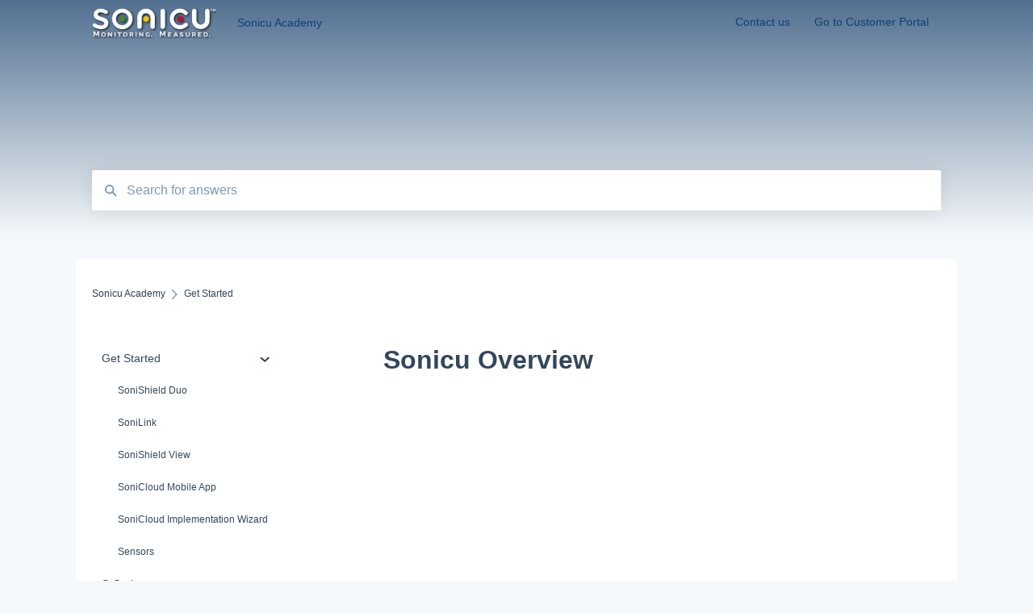

--- FILE ---
content_type: text/html; charset=UTF-8
request_url: https://support.sonicu.com/administrator-training-sonicu-overview
body_size: 8841
content:
<!doctype html><html lang="en"><head>
    
    <meta charset="utf-8">
    
    <title>
      Sonicu Overview
    </title>
    
    <meta name="description" content="Sonicu Overview">
    <meta name="viewport" content="width=device-width, initial-scale=1">

    <script src="/hs/hsstatic/jquery-libs/static-1.1/jquery/jquery-1.7.1.js"></script>
<script>hsjQuery = window['jQuery'];</script>
    <meta property="og:description" content="">
    <meta property="og:title" content="Sonicu Overview">
    <meta name="twitter:description" content="">
    <meta name="twitter:title" content="Sonicu Overview">

    

    
    <link rel="stylesheet" href="/hs/hsstatic/ContentIcons/static-1.198/fontawesome/5.0.10/css/fontawesome-all.min.css">
<style>
a.cta_button{-moz-box-sizing:content-box !important;-webkit-box-sizing:content-box !important;box-sizing:content-box !important;vertical-align:middle}.hs-breadcrumb-menu{list-style-type:none;margin:0px 0px 0px 0px;padding:0px 0px 0px 0px}.hs-breadcrumb-menu-item{float:left;padding:10px 0px 10px 10px}.hs-breadcrumb-menu-divider:before{content:'›';padding-left:10px}.hs-featured-image-link{border:0}.hs-featured-image{float:right;margin:0 0 20px 20px;max-width:50%}@media (max-width: 568px){.hs-featured-image{float:none;margin:0;width:100%;max-width:100%}}.hs-screen-reader-text{clip:rect(1px, 1px, 1px, 1px);height:1px;overflow:hidden;position:absolute !important;width:1px}
</style>

    

    
<!--  Added by GoogleAnalytics integration -->
<script>
var _hsp = window._hsp = window._hsp || [];
_hsp.push(['addPrivacyConsentListener', function(consent) { if (consent.allowed || (consent.categories && consent.categories.analytics)) {
  (function(i,s,o,g,r,a,m){i['GoogleAnalyticsObject']=r;i[r]=i[r]||function(){
  (i[r].q=i[r].q||[]).push(arguments)},i[r].l=1*new Date();a=s.createElement(o),
  m=s.getElementsByTagName(o)[0];a.async=1;a.src=g;m.parentNode.insertBefore(a,m)
})(window,document,'script','//www.google-analytics.com/analytics.js','ga');
  ga('create','UA-68898000-1','auto');
  ga('send','pageview');
}}]);
</script>

<!-- /Added by GoogleAnalytics integration -->

<!--  Added by GoogleTagManager integration -->
<script>
var _hsp = window._hsp = window._hsp || [];
window.dataLayer = window.dataLayer || [];
function gtag(){dataLayer.push(arguments);}

var useGoogleConsentModeV2 = true;
var waitForUpdateMillis = 1000;



var hsLoadGtm = function loadGtm() {
    if(window._hsGtmLoadOnce) {
      return;
    }

    if (useGoogleConsentModeV2) {

      gtag('set','developer_id.dZTQ1Zm',true);

      gtag('consent', 'default', {
      'ad_storage': 'denied',
      'analytics_storage': 'denied',
      'ad_user_data': 'denied',
      'ad_personalization': 'denied',
      'wait_for_update': waitForUpdateMillis
      });

      _hsp.push(['useGoogleConsentModeV2'])
    }

    (function(w,d,s,l,i){w[l]=w[l]||[];w[l].push({'gtm.start':
    new Date().getTime(),event:'gtm.js'});var f=d.getElementsByTagName(s)[0],
    j=d.createElement(s),dl=l!='dataLayer'?'&l='+l:'';j.async=true;j.src=
    'https://www.googletagmanager.com/gtm.js?id='+i+dl;f.parentNode.insertBefore(j,f);
    })(window,document,'script','dataLayer','GTM-KTPWN6H');

    window._hsGtmLoadOnce = true;
};

_hsp.push(['addPrivacyConsentListener', function(consent){
  if(consent.allowed || (consent.categories && consent.categories.analytics)){
    hsLoadGtm();
  }
}]);

</script>

<!-- /Added by GoogleTagManager integration -->

    <link rel="canonical" href="https://support.sonicu.com/administrator-training-sonicu-overview">


<meta property="og:url" content="https://support.sonicu.com/administrator-training-sonicu-overview">
<meta http-equiv="content-language" content="en">



    
      <link rel="shortcut icon" href="https://support.sonicu.com/hubfs/sonicu-favicon-1.png">
    
    <link href="//7052064.fs1.hubspotusercontent-na1.net/hubfs/7052064/hub_generated/template_assets/DEFAULT_ASSET/1767118688459/template_main.css" rel="stylesheet">
    <link href="//7052064.fs1.hubspotusercontent-na1.net/hubfs/7052064/hub_generated/template_assets/DEFAULT_ASSET/1767118684047/template__support-form.min.css" rel="stylesheet">
    <script type="text/javascript" src="//7052064.fs1.hubspotusercontent-na1.net/hubfs/7052064/hub_generated/template_assets/DEFAULT_ASSET/1767118686460/template_kbdom.min.js"></script>
    <style type="text/css" data-preview-theme="true">
      .kb-article, .kb-search__suggestions__article-content, .kb-search-results__description {
        font-family: georgia, palatino;
      }
      h1, h2, h3, h3 a, h4, h4 a, h5, h6, .kb__text-link, .kb__text-link-small, .kb-header, .kb-sticky-footer,
      .kb-search__suggestions__article-title, .kb-search-results__title,
      #hs_form_target_kb_support_form input.hs-button, #hs_form_target_kb_support_form label, input, select, textarea, #hs_form_target_kb_support_form .hs-field-desc, #hs_form_target_kb_support_form .hs-richtext p {
        font-family: helvetica;
      }
      a,
      .kb-search__suggestions__breadcrumb,
      .kb-header__nav .kbui-dropdown__link {
        color: #2d3e50;
      }
      .kb-header,
      .kb-header a,
      .kb-header button.kb-button--link {
        color: #0e4075;
      }
      .kb-header svg * {
        fill: #0e4075;
      }
      .kb-search-section {
        background-color: #516F90;
      }
      .kb-search-section__title {
        color: #2d3e50;
      }
      .kb-search-section-with-image {
        background-image: url();
        background-size: auto;
        color: #ffffff;
        position: relative;
      }
      .kb-search-section-with-gradient {
        background-color: #F5F8FA;
        background-image: linear-gradient(180deg, #516F90 0%, transparent 97%);
      }
      .kb-mobile-search-section {
        background-color: #ffffff;
      }
      .kb-search__suggestions a:hover,
      .kb-search__suggestions a:focus,
      .kb-category-menu li.active > a,
      .kb-category-menu li > a:hover {
        background-color: rgba(45, 62, 80, .1);
      }
      .kb-theme--cards .kb-category-menu li.active > a,
      .kb-theme--cards .kb-category-menu li > a:hover {
        background-color: transparent;
      }
      .kb-breadcrumbs > ol > li > span,
      .kb-breadcrumbs > ol > li > a > span,
      .kb-breadcrumbs > .kb-breadcrumbs__mobile-back a {
        font-family: helvetica;
      }
      .kb-breadcrumbs__arrow--left * {
        fill: #2d3e50
      }
      .kb-sidebar .kb-category-menu a,
      .kb-mobile-menu .kb-mobile-menu__current-page,
      .kb-mobile-menu ul > li > a {
        font-family: helvetica;
      }
      .kb-header__logo img {
        max-height: 40px;
      }
      .kb-footer__logo img {
        max-height: 40px;
      }
      /* SVG SUPPORT */
      .kb-header__logo img[src$=".svg"] {
        height: 40px;
      }
      .kb-footer__logo img[src$=".svg"] {
        height: 40px;
      }
      /* MOBILE STYLES */
      .kb-mobile-menu,
      .kb-mobile-search__bar {
        background-color: #ffffff;
      }
      .kb-mobile-menu a,
      .kb-mobile-menu__current-page,
      .kb-mobile-search__input,
      .kb-search--open .kb-mobile-search__input {
        color: #111111
      }
      .kb-mobile-search__input::-webkit-input-placeholder {
        color: #111111
      }
      .kb-mobile-search__input::-moz-placeholder {
        color: #111111
      }
      .kb-mobile-search__input:-ms-input-placeholder {
        color: #111111
      }
      .kb-mobile-search__input:-moz-placeholder {
        color: #111111
      }
      .kb-mobile-search__mag * {
        fill: #111111
      }
      .kb-mobile-menu__arrow *,
      .kb-mobile-search__close * {
        stroke: #111111
      }
      @media (max-width: 767px) {
        .kb-header__nav {
          background-color: #ffffff
        }
        .kb-header,
        .kb-header a {
          color: #111111;
        }
        .kb-header svg * {
          fill: #111111;
        }
        .kb-theme--content.kb-page--index .kb-header__nav-toggle svg *,
        .kb-theme--content.kb-page--index .kb-header__nav-close svg *,
        .kb-theme--tiles.kb-page--index .kb-header__nav-toggle svg *,
        .kb-theme--tiles.kb-page--index .kb-header__nav-close svg *,
        .kb-theme--minimal .kb-header__nav-toggle svg *,
        .kb-theme--minimal .kb-header__nav-close svg *,
        .kb-theme--cards .kb-header__nav-toggle svg *,
        .kb-theme--cards .kb-header__nav-close svg *,
        .kb-theme--default .kb-header__nav-toggle svg *,
        .kb-theme--default .kb-header__nav-close svg * {
          fill: #0e4075;
        }
      }
    </style>
  <meta name="generator" content="HubSpot"></head>
  <body class="kb-theme--tiles ">
<!--  Added by GoogleTagManager integration -->
<noscript><iframe src="https://www.googletagmanager.com/ns.html?id=GTM-KTPWN6H" height="0" width="0" style="display:none;visibility:hidden"></iframe></noscript>

<!-- /Added by GoogleTagManager integration -->

    <header>
      
      
  

  

  

  <div class="kb-header" data-preview-id="kb-header">
    <div class="kb-header-inner" id="kb-header">
      <div class="kb-header__logo">
        
          <a href="https://support.sonicu.com/">
            <img src="https://support.sonicu.com/hs-fs/hubfs/sonicu-logo-newhd.png?height=120&amp;name=sonicu-logo-newhd.png" alt="company logo">
          </a>
        
      </div>
      <a class="kb-header__title" href="/">
        Sonicu Academy
      </a>
      <nav id="kb-header__nav" class="kb-header__nav" role="navigation">
        <ul>
          
          
          
            
  <li class="kb-header__support-form-link"><a href="/kb-tickets/new">Contact us</a></li>

          
          
            
  <li class="kb-header__customer-portal-link"><a href="https://support.sonicu.com/customer-portal">Go to Customer Portal</a></li>

          
          
        </ul>
      </nav>
      
      <div class="kb-header__nav-controls-container">
        <button id="kb-header__close-target" class="kb-header__nav-close" role="button" aria-label="Close main navigation menu" aria-controls="kb-header__nav kb-header__langs-nav">
          <span class="kb-icon close" aria-hidden="true">
            <svg width="16" height="17" xmlns="http://www.w3.org/2000/svg">
              <g fill="#2D3E50" fill-rule="nonzero">
                <path d="M15.07107 1.42893c.59587.59588.88893 1.23239.0505 2.07081L2.99975 15.62158c-.83842.83842-1.48089.5394-2.0708-.05051C.33305 14.97519.04 14.33868.87841 13.50026L13.00026 1.37842c.83842-.83842 1.48089-.5394 2.0708.05051z" />
                <path d="M15.07107 15.57107c-.59588.59587-1.23239.88893-2.07081.0505L.87842 3.49975C.04 2.66132.33902 2.01885.92893 1.42894 1.52481.83305 2.16132.54 2.99974 1.37841l12.12184 12.12184c.83842.83842.5394 1.48089-.05051 2.0708z" />
              </g>
            </svg>
          </span>
        </button>
        
        <button id="kb-header__main-nav-target" class="kb-header__nav-toggle" role="button" aria-label="Open main navigation menu" aria-controls="kb-header__nav">
          <span class="kb-icon menu">
            <svg width="25" height="17" xmlns="http://www.w3.org/2000/svg">
              <g fill="#2D3E50" fill-rule="nonzero">
                <path d="M24.56897 2.295c0 .85-.2931 1.513-1.72414 1.513H2.15517C.72414 3.808.43103 3.1365.43103 2.295c0-.85.2931-1.513 1.72414-1.513h20.68966c1.43103 0 1.72414.6715 1.72414 1.513zM24.56897 8.8315c0 .85-.2931 1.513-1.72414 1.513H2.15517c-1.43103 0-1.72414-.6715-1.72414-1.513 0-.85.2931-1.513 1.72414-1.513h20.68966c1.43103 0 1.72414.6715 1.72414 1.513zM24.56897 15.3595c0 .85-.2931 1.513-1.72414 1.513H2.15517c-1.43103 0-1.72414-.6715-1.72414-1.513 0-.85.2931-1.513 1.72414-1.513h20.68966c1.43103 0 1.72414.6715 1.72414 1.513z" />
              </g>
            </svg>
          </span>
        </button>
    </div>
    </div>
  </div>
  <!-- Mobile Menu -->
  <div class="kb-mobile-search-section">
    <div class="kb-mobile-header">
      <div class="kb-mobile-menu">
        <div class="kb-mobile-menu__current-page">
          
            
              
              Get Started
              
            
          
            
              
            
          
            
              
            
          
            
              
            
          
            
              
            
          
            
              
            
          
            
              
            
          
          <svg class="kb-mobile-menu__arrow" width="12" height="7" xmlns="http://www.w3.org/2000/svg">
            <path d="M10.6817 1.6816l-4.5364 4-4.5364-3.9315" stroke="#00A38D" stroke-width="2" fill="none" fill-rule="evenodd" stroke-linecap="round" stroke-linejoin="round" />
          </svg>
        </div>
        <ul>
          
          <li class="active open">
            
            
            <a href="/get-started">
              Get Started
            </a>
            <ul>
              
              
              
              <li>
                <a href="/get-started#sonishield-duo">
                  SoniShield Duo
                </a>
              </li>
              
              
              
              <li>
                <a href="/get-started#sonilink">
                  SoniLink
                </a>
              </li>
              
              
              
              <li>
                <a href="/get-started#sonishield-view">
                  SoniShield View
                </a>
              </li>
              
              
              
              <li>
                <a href="/get-started#sonicloud-mobile-app">
                  SoniCloud Mobile App
                </a>
              </li>
              
              
              
              <li>
                <a href="/get-started#sonicloud-implementation-wizard">
                  SoniCloud Implementation Wizard
                </a>
              </li>
              
              
              
              <li>
                <a href="/get-started#sensors">
                  Sensors
                </a>
              </li>
              
            </ul>
          </li>
          
          <li>
            
            
            <a href="/s-series">
              S-Series
            </a>
            <ul>
              
            </ul>
          </li>
          
          <li>
            
            
            <a href="/troubleshooting">
              Troubleshooting
            </a>
            <ul>
              
              
              
              <li>
                <a href="/troubleshooting#hardware-troubleshooting">
                  Hardware Troubleshooting
                </a>
              </li>
              
              
              
              <li>
                <a href="/troubleshooting#sonicloud-troubleshooting">
                  SoniCloud Troubleshooting
                </a>
              </li>
              
              
              
              <li>
                <a href="/troubleshooting#connectivity-troubleshooting">
                  Connectivity Troubleshooting
                </a>
              </li>
              
              
              
              <li>
                <a href="/troubleshooting#sonicloud-mobile-app">
                  SoniCloud Mobile App
                </a>
              </li>
              
              
              
              <li>
                <a href="/troubleshooting#mvp-series">
                  MVP Series
                </a>
              </li>
              
            </ul>
          </li>
          
          <li>
            
            
            <a href="/admin-user-training">
              Admin User Training
            </a>
            <ul>
              
              
              
              <li>
                <a href="/admin-user-training#alarms-and-notifications">
                  Alarms and Notifications
                </a>
              </li>
              
              
              
              <li>
                <a href="/admin-user-training#users-groups-and-views">
                  Users, Groups, and Views
                </a>
              </li>
              
              
              
              <li>
                <a href="/admin-user-training#meters-probes-and-data">
                  Meters, Probes and Data
                </a>
              </li>
              
              
              
              <li>
                <a href="/admin-user-training#reports-and-summaries">
                  Reports and Summaries
                </a>
              </li>
              
              
              
              <li>
                <a href="/admin-user-training#site-administration">
                  Site Administration
                </a>
              </li>
              
            </ul>
          </li>
          
          <li>
            
            
            <a href="/view-user-training">
              View User Training
            </a>
            <ul>
              
              
              
              <li>
                <a href="/view-user-training#alarms-and-notifications">
                  Alarms and Notifications
                </a>
              </li>
              
              
              
              <li>
                <a href="/view-user-training#meters-probes-and-data">
                  Meters, Probes, and Data
                </a>
              </li>
              
              
              
              <li>
                <a href="/view-user-training#reports-and-summaries">
                  Reports and Summaries
                </a>
              </li>
              
            </ul>
          </li>
          
          <li>
            
            
            <a href="/product-documents">
              Product Documents
            </a>
            <ul>
              
            </ul>
          </li>
          
          <li>
            
            
            <a href="/faqs-new-sonicloud-feature-newsletters">
              FAQ's &amp; New SoniCloud Feature Newsletters
            </a>
            <ul>
              
            </ul>
          </li>
          
        </ul>
      </div>
      <div class="kb-mobile-search kb-search" kb-language-tag="en" kb-group-id="39292564195">
        <div class="kb-mobile-search__placeholder"></div>
        <div class="kb-mobile-search__box">
          <div class="kb-mobile-search__bar">
            <svg class="kb-mobile-search__mag" width="15" height="15" xmlns="http://www.w3.org/2000/svg">
              <path d="M14.02 12.672l-3.64-3.64a5.687 5.687 0 0 0 1.06-3.312A5.726 5.726 0 0 0 5.72 0 5.726 5.726 0 0 0 0 5.72a5.726 5.726 0 0 0 5.72 5.72 5.687 5.687 0 0 0 3.311-1.06l3.641 3.64a.95.95 0 0 0 1.348 0 .953.953 0 0 0 0-1.348zm-8.3-3.139a3.813 3.813 0 1 1 0-7.626 3.813 3.813 0 0 1 0 7.626z" fill="#4A4A4A" fill-rule="evenodd" />
            </svg>
            <form action="/kb-search-results">
              <input type="text" class="kb-mobile-search__input kb-search__input" name="term" autocomplete="off" placeholder="Search for answers">
              <input type="hidden" name="ref" value="45076955800">
            </form>
            <svg class="kb-mobile-search__close" width="14" height="14" xmlns="http://www.w3.org/2000/svg">
              <g stroke="#4A4A4A" stroke-width="2" fill="none" fill-rule="evenodd" stroke-linecap="round" stroke-linejoin="round">
                <path d="M1 12.314L12.314 1M12.314 12.314L1 1" />
              </g>
            </svg>
          </div>
          <ul class="kb-search__suggestions"></ul>
        </div>
      </div>
    </div>
  </div>

  <script>
    kbDom.whenReady(function() {
          // Mobile Nav Menu
          var mobileToggle = function() {
            var navMenuOpen = document.getElementById('kb-header__main-nav-target');
            var langNavOpen = document.getElementById('kb-header__langs-nav-target');
            var navClose = document.getElementById('kb-header__close-target');

            navMenuOpen.addEventListener('click',function() {
              document.body.classList.toggle('kb-header__main-nav-open');
            });

            if (langNavOpen) {
            langNavOpen.addEventListener('click',function() {
              document.body.classList.toggle('kb-header__lang-nav-open');
            });
            }

            navClose.addEventListener('click',function() {
              document.body.classList.remove('kb-header__main-nav-open');
              document.body.classList.remove('kb-header__lang-nav-open');
            });

          };
          window.addEventListener('click', mobileToggle);
          mobileToggle();

      kbDom.initDropdown(document.querySelector('[data-kbui-dropdown-contents="lang-switcher"]'))

      // Mobile Cat Menu
      document.querySelector('.kb-mobile-menu__current-page').addEventListener('click',function() {
        document.querySelector('.kb-mobile-header').classList.toggle('menu-open');
      });
      document.querySelector('.kb-mobile-search__mag').addEventListener('click',function() {
        document.querySelector('.kb-mobile-header').classList.toggle('search-open');
        if (document.querySelector('.kb-mobile-header').classList.contains('search-open')) {
          document.querySelector('.kb-mobile-search__input').focus();
        }
      });
      document.querySelector('.kb-mobile-search__close').addEventListener('click',function() {
        document.querySelector('.kb-mobile-header').classList.remove('search-open');
      });
    });
  </script>
      
<div class="kb-search-section kb-search-section--narrow   kb-search-section-with-gradient">
  <div class="kb-search-section__content content-container">
    <div class="kb-search" kb-language-tag="en" kb-group-id="39292564195">
      <div class="kb-search__placeholder"></div>
      <div class="kb-search__box">
        <div class="kb-search__bar">
          <svg class="kb-search__mag" width="15" height="15" xmlns="http://www.w3.org/2000/svg">
            <path d="M14.02 12.672l-3.64-3.64a5.687 5.687 0 0 0 1.06-3.312A5.726 5.726 0 0 0 5.72 0 5.726 5.726 0 0 0 0 5.72a5.726 5.726 0 0 0 5.72 5.72 5.687 5.687 0 0 0 3.311-1.06l3.641 3.64a.95.95 0 0 0 1.348 0 .953.953 0 0 0 0-1.348zm-8.3-3.139a3.813 3.813 0 1 1 0-7.626 3.813 3.813 0 0 1 0 7.626z" fill="#4A4A4A" fill-rule="evenodd" />
          </svg>
          <form action="/kb-search-results">
            <input type="text" class="kb-search__input" name="term" autocomplete="off" placeholder="Search for answers" required>
          </form>
          <svg class="kb-search__close" width="14" height="14" xmlns="http://www.w3.org/2000/svg">
            <g stroke="#4A4A4A" stroke-width="2" fill="none" fill-rule="evenodd" stroke-linecap="round" stroke-linejoin="round">
              <path d="M1 12.314L12.314 1M12.314 12.314L1 1" />
            </g>
          </svg>
        </div>
        <ul class="kb-search__suggestions"></ul>
      </div>
    </div>
  </div>
</div>
      
    </header>
    <main data-preview-id="kb-article-main">
      
<div class="content-container-outer">
  <div class="content-container">
    
<div class="kb-breadcrumbs">
  <div class="kb-breadcrumbs__mobile-back">
    <svg class="kb-breadcrumbs__arrow kb-breadcrumbs__arrow--left" width="7" height="12" xmlns="http://www.w3.org/2000/svg">
      <path d="M.055 5.7194c.018-.045.0518-.0835.0795-.125.0166-.0255.0322-.052.0489-.0775.007-.011.0116-.024.0216-.034L5.2426.2328c.2877-.3.7662-.3115 1.0685-.026a.7468.7468 0 0 1 .0262 1.0605L1.7954 6l4.5419 4.733a.7462.7462 0 0 1-.0262 1.0601.7563.7563 0 0 1-.5214.207.7568.7568 0 0 1-.547-.2325L.205 6.5174c-.01-.0105-.0146-.023-.0216-.0345-.0167-.025-.0323-.0515-.0489-.077-.0277-.0415-.0615-.08-.0796-.125-.0186-.0455-.0222-.0935-.0312-.141C.0147 6.0934 0 6.0474 0 5.9999c0-.047.0146-.093.0237-.1395.009-.0475.0126-.096.0312-.141" fill="#7C98B6" fill-rule="evenodd" />
    </svg>
    <a href="/">Back to home</a>
  </div>
  <ol itemscope itemtype="http://schema.org/BreadcrumbList">
    <li itemprop="itemListElement" itemscope itemtype="http://schema.org/ListItem">
      <a itemprop="item" href="/">
        <span itemprop="name">Sonicu Academy</span>
      </a>
      <meta itemprop="position" content="1">
    </li>
    
      
        
          <svg class="kb-breadcrumbs__arrow kb-breadcrumbs__arrow--right" width="7" height="12" xmlns="http://www.w3.org/2000/svg">
            <path d="M6.4905 5.7194c-.018-.045-.0518-.0835-.0795-.125-.0167-.0255-.0323-.052-.049-.0775-.007-.011-.0115-.024-.0216-.034L1.3028.2328c-.2876-.3-.7662-.3115-1.0684-.026a.7468.7468 0 0 0-.0262 1.0605L4.75 6l-4.542 4.733a.7462.7462 0 0 0 .0263 1.0601.7563.7563 0 0 0 .5213.207.7568.7568 0 0 0 .5471-.2325l5.0376-5.2501c.0101-.0105.0146-.023.0217-.0345.0166-.025.0322-.0515.0489-.077.0277-.0415.0614-.08.0795-.125.0187-.0455.0222-.0935.0313-.141.009-.0465.0237-.0925.0237-.14 0-.047-.0147-.093-.0237-.1395-.009-.0475-.0126-.096-.0313-.141" fill="#7C98B6" fill-rule="evenodd" />
          </svg>
          <li itemprop="itemListElement" itemscope itemtype="http://schema.org/ListItem">
            
              <span itemprop="name">Get Started</span>
            
            <meta itemprop="position" content="2">
          </li>
          
        
      
        
      
        
      
        
      
        
      
        
      
        
      
    
  </ol>
</div>
    <div class="main-body">
      <div class="kb-sidebar">
        
<div class="kb-category-menu">
  <ul>
    
    <li class="open">
        
        
      <a href="/get-started">
        <div class="kb-category-menu-option" data-id="44688901202">
          <span class="kb-category-menu-option__color-bar" style="background-color: #2d3e50;"></span>
          Get Started
        </div>
        
        <div>
          <svg width="12" height="7" xmlns="http://www.w3.org/2000/svg">
            <path d="M10.6817 1.6816l-4.5364 4-4.5364-3.9315" stroke="#2d3e50" stroke-width="2" fill="none" fill-rule="evenodd" stroke-linecap="round" stroke-linejoin="round" />
          </svg>
        </div>
        
      </a>
      <ul>
        
        <li data-id="44718133096">
          
          
          <a href="/get-started#sonishield-duo">
            <span class="kb-category-menu-option__color-bar" style="background-color: #2d3e50;"></span>
            SoniShield Duo
          </a>
        </li>
        
        <li data-id="85530971650">
          
          
          <a href="/get-started#sonilink">
            <span class="kb-category-menu-option__color-bar" style="background-color: #2d3e50;"></span>
            SoniLink
          </a>
        </li>
        
        <li data-id="45693702786">
          
          
          <a href="/get-started#sonishield-view">
            <span class="kb-category-menu-option__color-bar" style="background-color: #2d3e50;"></span>
            SoniShield View
          </a>
        </li>
        
        <li data-id="85530972437">
          
          
          <a href="/get-started#sonicloud-mobile-app">
            <span class="kb-category-menu-option__color-bar" style="background-color: #2d3e50;"></span>
            SoniCloud Mobile App
          </a>
        </li>
        
        <li data-id="85530972486">
          
          
          <a href="/get-started#sonicloud-implementation-wizard">
            <span class="kb-category-menu-option__color-bar" style="background-color: #2d3e50;"></span>
            SoniCloud Implementation Wizard
          </a>
        </li>
        
        <li data-id="85533587714">
          
          
          <a href="/get-started#sensors">
            <span class="kb-category-menu-option__color-bar" style="background-color: #2d3e50;"></span>
            Sensors
          </a>
        </li>
        
      </ul>
    </li>
    
    <li>
        
        
      <a href="/s-series">
        <div class="kb-category-menu-option" data-id="152383944761">
          <span class="kb-category-menu-option__color-bar" style="background-color: #2d3e50;"></span>
          S-Series
        </div>
        
      </a>
      <ul>
        
      </ul>
    </li>
    
    <li>
        
        
      <a href="/troubleshooting">
        <div class="kb-category-menu-option" data-id="44533780760">
          <span class="kb-category-menu-option__color-bar" style="background-color: #2d3e50;"></span>
          Troubleshooting
        </div>
        
        <div>
          <svg width="12" height="7" xmlns="http://www.w3.org/2000/svg">
            <path d="M10.6817 1.6816l-4.5364 4-4.5364-3.9315" stroke="#2d3e50" stroke-width="2" fill="none" fill-rule="evenodd" stroke-linecap="round" stroke-linejoin="round" />
          </svg>
        </div>
        
      </a>
      <ul>
        
        <li data-id="44533780808">
          
          
          <a href="/troubleshooting#hardware-troubleshooting">
            <span class="kb-category-menu-option__color-bar" style="background-color: #2d3e50;"></span>
            Hardware Troubleshooting
          </a>
        </li>
        
        <li data-id="45087014157">
          
          
          <a href="/troubleshooting#sonicloud-troubleshooting">
            <span class="kb-category-menu-option__color-bar" style="background-color: #2d3e50;"></span>
            SoniCloud Troubleshooting
          </a>
        </li>
        
        <li data-id="85530967603">
          
          
          <a href="/troubleshooting#connectivity-troubleshooting">
            <span class="kb-category-menu-option__color-bar" style="background-color: #2d3e50;"></span>
            Connectivity Troubleshooting
          </a>
        </li>
        
        <li data-id="85530968486">
          
          
          <a href="/troubleshooting#sonicloud-mobile-app">
            <span class="kb-category-menu-option__color-bar" style="background-color: #2d3e50;"></span>
            SoniCloud Mobile App
          </a>
        </li>
        
        <li data-id="85601255829">
          
          
          <a href="/troubleshooting#mvp-series">
            <span class="kb-category-menu-option__color-bar" style="background-color: #2d3e50;"></span>
            MVP Series
          </a>
        </li>
        
      </ul>
    </li>
    
    <li>
        
        
      <a href="/admin-user-training">
        <div class="kb-category-menu-option" data-id="45203360052">
          <span class="kb-category-menu-option__color-bar" style="background-color: #2d3e50;"></span>
          Admin User Training
        </div>
        
        <div>
          <svg width="12" height="7" xmlns="http://www.w3.org/2000/svg">
            <path d="M10.6817 1.6816l-4.5364 4-4.5364-3.9315" stroke="#2d3e50" stroke-width="2" fill="none" fill-rule="evenodd" stroke-linecap="round" stroke-linejoin="round" />
          </svg>
        </div>
        
      </a>
      <ul>
        
        <li data-id="55225454096">
          
          
          <a href="/admin-user-training#alarms-and-notifications">
            <span class="kb-category-menu-option__color-bar" style="background-color: #2d3e50;"></span>
            Alarms and Notifications
          </a>
        </li>
        
        <li data-id="55227345677">
          
          
          <a href="/admin-user-training#users-groups-and-views">
            <span class="kb-category-menu-option__color-bar" style="background-color: #2d3e50;"></span>
            Users, Groups, and Views
          </a>
        </li>
        
        <li data-id="85530969646">
          
          
          <a href="/admin-user-training#meters-probes-and-data">
            <span class="kb-category-menu-option__color-bar" style="background-color: #2d3e50;"></span>
            Meters, Probes and Data
          </a>
        </li>
        
        <li data-id="85525269177">
          
          
          <a href="/admin-user-training#reports-and-summaries">
            <span class="kb-category-menu-option__color-bar" style="background-color: #2d3e50;"></span>
            Reports and Summaries
          </a>
        </li>
        
        <li data-id="85530969704">
          
          
          <a href="/admin-user-training#site-administration">
            <span class="kb-category-menu-option__color-bar" style="background-color: #2d3e50;"></span>
            Site Administration
          </a>
        </li>
        
      </ul>
    </li>
    
    <li>
        
        
      <a href="/view-user-training">
        <div class="kb-category-menu-option" data-id="44444690605">
          <span class="kb-category-menu-option__color-bar" style="background-color: #2d3e50;"></span>
          View User Training
        </div>
        
        <div>
          <svg width="12" height="7" xmlns="http://www.w3.org/2000/svg">
            <path d="M10.6817 1.6816l-4.5364 4-4.5364-3.9315" stroke="#2d3e50" stroke-width="2" fill="none" fill-rule="evenodd" stroke-linecap="round" stroke-linejoin="round" />
          </svg>
        </div>
        
      </a>
      <ul>
        
        <li data-id="85530969928">
          
          
          <a href="/view-user-training#alarms-and-notifications">
            <span class="kb-category-menu-option__color-bar" style="background-color: #2d3e50;"></span>
            Alarms and Notifications
          </a>
        </li>
        
        <li data-id="85530969969">
          
          
          <a href="/view-user-training#meters-probes-and-data">
            <span class="kb-category-menu-option__color-bar" style="background-color: #2d3e50;"></span>
            Meters, Probes, and Data
          </a>
        </li>
        
        <li data-id="85530969993">
          
          
          <a href="/view-user-training#reports-and-summaries">
            <span class="kb-category-menu-option__color-bar" style="background-color: #2d3e50;"></span>
            Reports and Summaries
          </a>
        </li>
        
      </ul>
    </li>
    
    <li>
        
        
      <a href="/product-documents">
        <div class="kb-category-menu-option" data-id="44546509362">
          <span class="kb-category-menu-option__color-bar" style="background-color: #2d3e50;"></span>
          Product Documents
        </div>
        
      </a>
      <ul>
        
      </ul>
    </li>
    
    <li>
        
        
      <a href="/faqs-new-sonicloud-feature-newsletters">
        <div class="kb-category-menu-option" data-id="45203165323">
          <span class="kb-category-menu-option__color-bar" style="background-color: #2d3e50;"></span>
          FAQ's &amp; New SoniCloud Feature Newsletters
        </div>
        
      </a>
      <ul>
        
      </ul>
    </li>
    
  </ul>
</div>

<script>
  kbDom.whenReady(function() {
    document.querySelectorAll('.kb-category-menu svg').forEach(function(el) {
      el.addEventListener('click', function(e) {
        e.preventDefault();
        var li = kbDom.closest('li', this);
        if (li) {
          li.classList.toggle('open');
        }
      });
    })
  })
</script>
      </div>
      <div class="kb-content">
        



<div class="kb-article tinymce-content">
  <h1><span id="hs_cos_wrapper_name" class="hs_cos_wrapper hs_cos_wrapper_meta_field hs_cos_wrapper_type_text" style="" data-hs-cos-general-type="meta_field" data-hs-cos-type="text">Sonicu Overview</span></h1>
   <div>
<div>
<div class="hs-embed-wrapper hs-fullwidth-embed" style="position: relative; overflow: hidden; width: 100%; height: auto; padding: 0px; min-width: 256px; display: block; margin: auto;" data-service="youtube" data-responsive="true"><div class="hs-embed-content-wrapper"><div style="position: relative; overflow: hidden; max-width: 100%; padding-bottom: 56.25%; margin: 0px;"><iframe width="560" height="315" src="https://www.youtube.com/embed/i3AEv8AWDdE" title="YouTube video player" frameborder="0" allow="accelerometer; autoplay; clipboard-write; encrypted-media; gyroscope; picture-in-picture" allowfullscreen style="position: absolute; top: 0px; left: 0px; width: 100%; height: 100%; border: none;"></iframe></div></div></div>
</div>
<div>From the very beginning, Sonicu's mission has been rooted in a desire to protect, serve and improve enterprise operations with automated monitoring that provides not only real-time data, but real-time insight.&nbsp;</div>
<div>
<div>&nbsp;</div>
</div>
<div>Sonicu was founded in 2008 with a wireless sensor application for sound management in neonatal intensive care units. Since that time, we have expanded to become a leader in wireless automated temperature monitoring with a suite of complementary monitoring solutions that includes humidity, air pressure, and machine-to-machine smart sensors.&nbsp;&nbsp;</div>
<div>
<div>&nbsp;</div>
</div>
<div>Today, Sonicu can be found in virtually every business sector from healthcare and life science to warehousing and manufacturing.&nbsp;&nbsp;</div>
<div>
<div>&nbsp;</div>
</div>
<div>Based in Central Indiana, Sonicu continues its quest for innovation and service, providing effective solutions to challenging problems, monitoring and measuring everything that's important.&nbsp;</div>
</div>
</div>

<script>
  kbDom.whenReady(function() {
    var smoothScroll = new smoothAnchorsScrolling();

    var articleSmoothScrolling = function() {
      function scrollToAnchor(state) {
        const anchorId = (state && state.anchorId) || null;
        if (!anchorId) {
          return;
        }
        var anchor = document.querySelector(
          '[id="' + anchorId.substring(1) + '"][data-hs-anchor="true"]'
        );
        smoothScroll.scrollTo(anchor);
      }

      document
        .querySelectorAll('a[href^="#"][rel*="noopener"]')
        .forEach(function(link) {
          // Adding the handler to the click event on each anchor link
          link.addEventListener('click', function(e) {
            e.preventDefault();
            var node = e.currentTarget;
            var targetAnchorId = decodeURI(node.hash);
            var state = { anchorId: targetAnchorId };

            scrollToAnchor(state);
            history.pushState(state, null, node.href);
          });
        });

      window.addEventListener('popstate', function(e) {
        if (e.state !== undefined) {
          scrollToAnchor(e.state);
        }
      });

      (function() {
        var targetAnchorId = decodeURI(window.location.hash);
        var initialState = {
          anchorId: targetAnchorId,
        };
        if (targetAnchorId) {
          setTimeout(function() {
            scrollToAnchor(initialState);
          }, 1);
        }
        history.pushState(initialState, null, '');
      })();
    };

    window.addEventListener('load', function(e) {
      articleSmoothScrolling();
    });
  });
</script>
        <div id="ka-feedback-form-container" portal-id="1795205" article-id="45076955800" knowledge-base-id="39292564195" article-language-tag="en" ungated-for-multi-language="true" enviro="prod" feedback-hubapi-domain="feedback.hubapi.com" js-feedback-domain="js.hubspotfeedback.com">
  <div id="ka-feedback-form"></div>
  <link rel="stylesheet" href="https://js.hubspotfeedback.com/feedbackknowledge.css">
  <script type="text/javascript" src="https://js.hubspotfeedback.com/feedbackknowledge.js"></script>
</div>
        

<div id="kb-related-articles-container" portal-id="1795205" knowledge-base-id="39292564195" article-id="45076955800" article-language="en" heading="Related articles" enviro="prod" public-hubapi-domain="public.hubapi.com">
  
    <div id="kb-related-articles"></div>
    <link rel="stylesheet" href="https://js.hubspotfeedback.com/relatedarticles.css">
    <script type="text/javascript" src="https://js.hubspotfeedback.com/relatedarticles.js"></script>
  
</div>
      </div>
    </div>
  </div>
</div>

    </main>
    <footer>
      






  


  





  


<div class="kb-sticky-footer" data-preview-id="kb-footer">
  <div class="kb-footer">
    
      <div class="kb-footer__center-aligned-content">
        
          <div class="kb-footer__logo">
            
              <img src="https://support.sonicu.com/hs-fs/hubfs/Sonicu_header-720.png?height=120&amp;name=Sonicu_header-720.png" alt="company logo">
            
          </div>
        
        
          <div class="kb-footer__title">If additional assistance is requested, please reach out to the Sonicu Tech Support team by emailing Support@sonicu.com or calling (317) 468-2345</div>
        
        
      </div>
    
    
      <div class="kb-footer__links-container">
        <ul class="kb-footer__links columns__two">
          
            
  <li class="kb-footer__support-form-link"><a href="/kb-tickets/new">Contact us</a></li>

          
            
  <li class="kb-footer__customer-portal-link"><a href="https://support.sonicu.com/customer-portal">Go to Customer Portal</a></li>

          
        </ul>
      </div>
    
  </div>
</div>
    </footer>
    
<!-- HubSpot performance collection script -->
<script defer src="/hs/hsstatic/content-cwv-embed/static-1.1293/embed.js"></script>

<!-- Start of HubSpot Analytics Code -->
<script type="text/javascript">
var _hsq = _hsq || [];
_hsq.push(["setContentType", "knowledge-article"]);
_hsq.push(["setCanonicalUrl", "https:\/\/support.sonicu.com\/administrator-training-sonicu-overview"]);
_hsq.push(["setPageId", "45076955800"]);
_hsq.push(["setContentMetadata", {
    "contentPageId": 45076955800,
    "legacyPageId": "45076955800",
    "contentFolderId": null,
    "contentGroupId": 39292564195,
    "abTestId": null,
    "languageVariantId": 45076955800,
    "languageCode": "en",
    
    
}]);
</script>

<script type="text/javascript" id="hs-script-loader" async defer src="/hs/scriptloader/1795205.js"></script>
<!-- End of HubSpot Analytics Code -->


<script type="text/javascript">
var hsVars = {
    render_id: "4c4bc0d4-3347-42f1-85df-126d49417838",
    ticks: 1767484406085,
    page_id: 45076955800,
    
    content_group_id: 39292564195,
    portal_id: 1795205,
    app_hs_base_url: "https://app.hubspot.com",
    cp_hs_base_url: "https://cp.hubspot.com",
    language: "en",
    analytics_page_type: "knowledge-article",
    scp_content_type: "",
    
    analytics_page_id: "45076955800",
    category_id: 6,
    folder_id: 0,
    is_hubspot_user: false
}
</script>


<script defer src="/hs/hsstatic/HubspotToolsMenu/static-1.432/js/index.js"></script>




    <script type="text/javascript" src="//7052064.fs1.hubspotusercontent-na1.net/hubfs/7052064/hub_generated/template_assets/DEFAULT_ASSET/1767118687456/template_purify.min.js"></script>
    <script type="text/javascript" src="//7052064.fs1.hubspotusercontent-na1.net/hubfs/7052064/hub_generated/template_assets/DEFAULT_ASSET/1767118685370/template_kb-search.min.js"></script>
    <script type="text/javascript" src="//7052064.fs1.hubspotusercontent-na1.net/hubfs/7052064/hub_generated/template_assets/DEFAULT_ASSET/1767118691309/template_sticky-header.min.js"></script>
    <script type="text/javascript" src="//7052064.fs1.hubspotusercontent-na1.net/hubfs/7052064/hub_generated/template_assets/DEFAULT_ASSET/1767118690543/template_smooth-anchors-scrolling.min.js"></script>
  
</body></html>